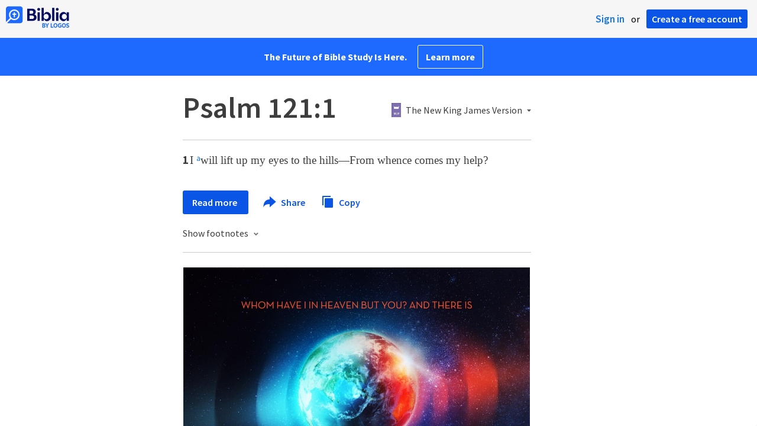

--- FILE ---
content_type: text/html; charset=utf-8
request_url: https://www.google.com/recaptcha/api2/aframe
body_size: 267
content:
<!DOCTYPE HTML><html><head><meta http-equiv="content-type" content="text/html; charset=UTF-8"></head><body><script nonce="-ZKOotmSUNHfzOls0FZpsw">/** Anti-fraud and anti-abuse applications only. See google.com/recaptcha */ try{var clients={'sodar':'https://pagead2.googlesyndication.com/pagead/sodar?'};window.addEventListener("message",function(a){try{if(a.source===window.parent){var b=JSON.parse(a.data);var c=clients[b['id']];if(c){var d=document.createElement('img');d.src=c+b['params']+'&rc='+(localStorage.getItem("rc::a")?sessionStorage.getItem("rc::b"):"");window.document.body.appendChild(d);sessionStorage.setItem("rc::e",parseInt(sessionStorage.getItem("rc::e")||0)+1);localStorage.setItem("rc::h",'1763627564082');}}}catch(b){}});window.parent.postMessage("_grecaptcha_ready", "*");}catch(b){}</script></body></html>